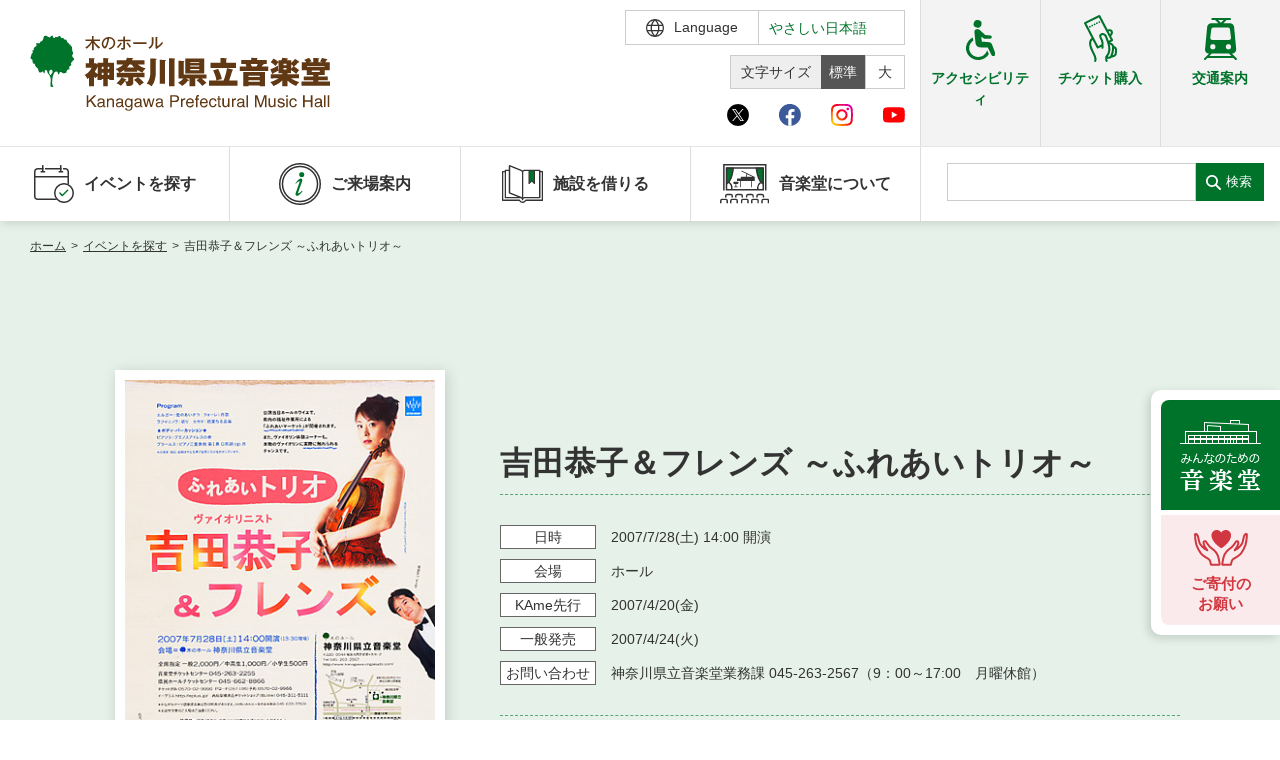

--- FILE ---
content_type: image/svg+xml
request_url: https://www.kanagawa-ongakudo.com/assets/img/svg/logo_ongakudo.svg
body_size: 8338
content:
<?xml version="1.0" encoding="utf-8"?>
<!-- Generator: Adobe Illustrator 25.2.3, SVG Export Plug-In . SVG Version: 6.00 Build 0)  -->
<svg version="1.1" id="レイヤー_1" xmlns="http://www.w3.org/2000/svg" xmlns:xlink="http://www.w3.org/1999/xlink" x="0px"
	 y="0px" viewBox="0 0 307.1 78" style="enable-background:new 0 0 307.1 78;" xml:space="preserve">
<style type="text/css">
	.st0{fill:#603813;}
	.st1{fill:#00742B;}
</style>
<g id="Group_17" transform="translate(289.303 521.961)">
	<path id="Path_22821" class="st0" d="M-231.2-460h1.6v6l6.1-6h2.3l-5.2,4.9l5.4,7.3h-2.2l-4.4-6.2l-2,1.9v4.3h-1.6V-460z
		 M-218.9-450.1c0,0.4,0.2,0.8,0.5,1c0.3,0.3,0.7,0.4,1.1,0.4c0.5,0,1.1-0.1,1.5-0.4c0.8-0.3,1.3-1.1,1.3-2v-1.2
		c-0.2,0.1-0.5,0.2-0.7,0.3c-0.3,0.1-0.6,0.1-0.9,0.2l-0.9,0.1c-0.4,0-0.8,0.2-1.2,0.3C-218.7-451.1-218.9-450.6-218.9-450.1
		L-218.9-450.1z M-215.3-453.1c0.3,0,0.6-0.2,0.7-0.4c0.1-0.2,0.1-0.4,0.1-0.6c0-0.4-0.2-0.9-0.5-1.1c-0.5-0.3-1-0.4-1.6-0.3
		c-0.6-0.1-1.2,0.2-1.7,0.6c-0.2,0.3-0.3,0.7-0.4,1h-1.4c-0.1-0.9,0.3-1.8,1.1-2.3c0.7-0.4,1.5-0.7,2.4-0.6c0.9,0,1.8,0.2,2.6,0.6
		c0.6,0.4,1,1.1,1,1.9v5.1c0,0.1,0,0.3,0.1,0.4c0.1,0.1,0.3,0.2,0.4,0.1c0.1,0,0.1,0,0.2,0s0.2,0,0.3,0v1.1
		c-0.2,0.1-0.4,0.1-0.5,0.1c-0.2,0-0.3,0-0.5,0c-0.4,0-0.9-0.2-1.1-0.6c-0.1-0.3-0.2-0.5-0.3-0.8c-0.4,0.4-0.8,0.8-1.3,1
		c-0.6,0.3-1.2,0.4-1.9,0.4c-0.8,0-1.5-0.2-2-0.8c-0.5-0.5-0.8-1.2-0.8-1.9c0-0.7,0.2-1.4,0.8-1.9c0.6-0.5,1.3-0.8,2-0.8
		L-215.3-453.1z M-210.6-456.7h1.4v1.3c0.4-0.5,0.8-0.9,1.3-1.1c0.5-0.2,1-0.3,1.6-0.3c1-0.1,2.1,0.4,2.6,1.3
		c0.3,0.7,0.4,1.4,0.4,2.1v5.7h-1.5v-5.6c0-0.5-0.1-0.9-0.2-1.3c-0.3-0.6-0.8-0.9-1.5-0.8c-0.3,0-0.6,0-0.9,0.1
		c-0.4,0.1-0.8,0.4-1.1,0.7c-0.2,0.3-0.4,0.6-0.5,0.9c-0.1,0.4-0.1,0.9-0.1,1.3v4.7h-1.5L-210.6-456.7z M-200-450.1
		c0,0.4,0.2,0.8,0.5,1c0.3,0.3,0.7,0.4,1.1,0.4c0.5,0,1.1-0.1,1.5-0.4c0.8-0.3,1.3-1.1,1.3-2v-1.2c-0.2,0.1-0.5,0.2-0.7,0.3
		c-0.3,0.1-0.6,0.1-0.9,0.2l-0.9,0.1c-0.4,0-0.8,0.2-1.2,0.3C-199.7-451.1-200-450.6-200-450.1L-200-450.1z M-196.3-453.1
		c0.3,0,0.6-0.2,0.7-0.4c0.1-0.2,0.1-0.4,0.1-0.6c0-0.4-0.2-0.9-0.5-1.1c-0.5-0.3-1-0.4-1.6-0.3c-0.6-0.1-1.2,0.2-1.7,0.6
		c-0.2,0.3-0.3,0.7-0.4,1h-1.4c-0.1-0.9,0.3-1.8,1.1-2.3c0.7-0.4,1.6-0.7,2.4-0.6c0.9,0,1.8,0.2,2.6,0.6c0.6,0.4,1,1.1,1,1.9v5.1
		c0,0.1,0,0.3,0.1,0.4c0.1,0.1,0.3,0.2,0.4,0.1c0.1,0,0.1,0,0.2,0s0.2,0,0.3,0v1.1c-0.2,0.1-0.4,0.1-0.5,0.1c-0.2,0-0.3,0-0.5,0
		c-0.4,0-0.9-0.2-1.1-0.6c-0.1-0.3-0.2-0.5-0.3-0.8c-0.4,0.4-0.8,0.8-1.3,1c-0.6,0.3-1.2,0.4-1.9,0.4c-0.8,0-1.5-0.2-2-0.8
		c-0.5-0.5-0.8-1.2-0.8-1.9c0-0.7,0.2-1.4,0.8-1.9c0.6-0.5,1.3-0.8,2-0.8L-196.3-453.1z M-188.5-456.8c0.6,0,1.3,0.2,1.8,0.5
		c0.3,0.2,0.6,0.5,0.9,0.9v-1.1h1.4v8.1c0,0.9-0.1,1.8-0.5,2.7c-0.7,1.3-2.1,2-3.5,1.8c-0.9,0-1.7-0.2-2.4-0.6
		c-0.7-0.5-1.1-1.2-1.1-2h1.5c0,0.3,0.2,0.7,0.4,0.9c0.4,0.4,1,0.6,1.6,0.5c0.9,0.1,1.8-0.4,2.3-1.2c0.3-0.8,0.4-1.7,0.3-2.6
		c-0.3,0.4-0.6,0.8-1.1,1c-0.5,0.2-1.1,0.4-1.7,0.3c-0.9,0-1.9-0.4-2.5-1c-0.8-0.9-1.2-2.2-1.1-3.4c-0.1-1.3,0.3-2.5,1.1-3.5
		C-190.5-456.4-189.5-456.8-188.5-456.8L-188.5-456.8z M-185.8-452.2c0.1-0.9-0.2-1.7-0.7-2.5c-0.4-0.5-1.1-0.8-1.7-0.8
		c-1-0.1-1.9,0.6-2.2,1.5c-0.2,0.7-0.3,1.4-0.3,2.1c-0.1,0.8,0.2,1.6,0.6,2.3c0.4,0.5,1,0.8,1.6,0.8c1,0.1,1.9-0.5,2.3-1.5
		C-185.9-450.9-185.8-451.6-185.8-452.2L-185.8-452.2z M-181-450.1c0,0.4,0.2,0.8,0.5,1c0.3,0.3,0.7,0.4,1.1,0.4
		c0.5,0,1.1-0.1,1.5-0.4c0.8-0.3,1.3-1.1,1.3-2v-1.2c-0.2,0.1-0.5,0.2-0.7,0.3c-0.3,0.1-0.6,0.1-0.9,0.2l-0.9,0.1
		c-0.4,0-0.8,0.2-1.2,0.3C-180.8-451.1-181-450.6-181-450.1L-181-450.1z M-177.4-453.1c0.3,0,0.6-0.2,0.7-0.4
		c0.1-0.2,0.1-0.4,0.1-0.6c0-0.4-0.2-0.9-0.5-1.1c-0.5-0.3-1-0.4-1.6-0.3c-0.6-0.1-1.2,0.2-1.7,0.6c-0.2,0.3-0.3,0.7-0.4,1h-1.4
		c-0.1-0.9,0.3-1.8,1.1-2.3c0.7-0.4,1.6-0.7,2.4-0.6c0.9,0,1.8,0.2,2.6,0.6c0.6,0.4,1,1.1,1,1.9v5.1c0,0.1,0,0.3,0.1,0.4
		c0.1,0.1,0.3,0.2,0.4,0.1c0.1,0,0.1,0,0.2,0c0.1,0,0.2,0,0.3,0v1.1c-0.2,0.1-0.4,0.1-0.5,0.1c-0.2,0-0.3,0-0.5,0
		c-0.4,0-0.9-0.2-1.1-0.6c-0.1-0.3-0.2-0.5-0.3-0.8c-0.4,0.4-0.8,0.8-1.3,1c-0.6,0.3-1.2,0.4-1.9,0.4c-0.8,0-1.5-0.2-2-0.8
		c-0.5-0.5-0.8-1.2-0.8-1.9c0-0.7,0.2-1.4,0.8-1.9c0.6-0.5,1.3-0.8,2-0.8L-177.4-453.1z M-172-456.7l1.7,7l1.7-7h1.7l1.8,7l1.8-7
		h1.5l-2.6,8.9h-1.6l-1.8-6.9l-1.8,6.9h-1.6l-2.6-8.9L-172-456.7z M-159.2-450.1c0,0.4,0.2,0.8,0.5,1c0.3,0.3,0.7,0.4,1.1,0.4
		c0.5,0,1.1-0.1,1.5-0.4c0.8-0.3,1.3-1.1,1.3-2v-1.2c-0.2,0.1-0.5,0.2-0.7,0.3c-0.3,0.1-0.6,0.1-0.9,0.2l-0.9,0.1
		c-0.4,0-0.8,0.2-1.2,0.3C-159-451.1-159.2-450.6-159.2-450.1L-159.2-450.1z M-155.6-453.1c0.3,0,0.6-0.2,0.7-0.4
		c0.1-0.2,0.1-0.4,0.1-0.6c0-0.4-0.2-0.9-0.5-1.1c-0.5-0.3-1-0.4-1.6-0.3c-0.6-0.1-1.2,0.2-1.7,0.6c-0.2,0.3-0.3,0.7-0.4,1h-1.4
		c-0.1-0.9,0.3-1.8,1.1-2.3c0.7-0.4,1.6-0.7,2.4-0.6c0.9,0,1.8,0.2,2.6,0.6c0.6,0.4,1,1.1,1,1.9v5.1c0,0.1,0,0.3,0.1,0.4
		c0.1,0.1,0.3,0.2,0.4,0.1c0.1,0,0.1,0,0.2,0s0.2,0,0.3,0v1.1c-0.2,0.1-0.4,0.1-0.5,0.1c-0.2,0-0.3,0-0.5,0c-0.4,0-0.9-0.2-1.1-0.6
		c-0.1-0.3-0.2-0.5-0.3-0.8c-0.4,0.4-0.8,0.8-1.3,1c-0.6,0.3-1.2,0.4-1.9,0.4c-0.8,0-1.5-0.2-2-0.8c-0.5-0.5-0.8-1.2-0.8-1.9
		c0-0.7,0.2-1.4,0.8-1.9c0.6-0.5,1.3-0.8,2-0.8L-155.6-453.1z M-145.8-460h5.5c1,0,1.9,0.3,2.6,0.9c0.7,0.7,1.1,1.6,1,2.6
		c0,0.9-0.3,1.8-0.9,2.5c-0.7,0.8-1.7,1.1-2.7,1.1h-3.8v5.2h-1.7L-145.8-460z M-138.4-456.5c0.1-0.8-0.3-1.5-1-1.8
		c-0.5-0.2-1-0.3-1.5-0.3h-3.3v4.2h3.3c0.6,0,1.3-0.1,1.8-0.5C-138.6-455.2-138.3-455.8-138.4-456.5L-138.4-456.5z M-134.8-456.7
		h1.4v1.5c0.2-0.4,0.5-0.8,0.9-1.1c0.4-0.4,1-0.6,1.6-0.6c0,0,0.1,0,0.1,0l0.3,0v1.6c-0.1,0-0.2,0-0.2,0c-0.1,0-0.2,0-0.2,0
		c-0.7,0-1.3,0.2-1.7,0.7c-0.4,0.5-0.6,1.1-0.6,1.7v5.1h-1.5L-134.8-456.7z M-125.5-456.9c0.6,0,1.3,0.2,1.8,0.4
		c0.5,0.3,1,0.7,1.4,1.2c0.3,0.5,0.5,1,0.6,1.6c0.1,0.7,0.2,1.3,0.1,2h-6.5c0,0.8,0.2,1.5,0.6,2.2c0.4,0.6,1.1,0.9,1.9,0.8
		c0.7,0,1.4-0.3,1.9-0.8c0.3-0.3,0.5-0.7,0.6-1h1.5c-0.1,0.4-0.2,0.8-0.4,1.1c-0.2,0.4-0.4,0.7-0.7,1c-0.5,0.5-1.1,0.8-1.7,0.9
		c-0.4,0.1-0.8,0.1-1.2,0.1c-1.1,0-2.1-0.4-2.8-1.2c-0.8-0.9-1.2-2.2-1.2-3.4c-0.1-1.3,0.4-2.5,1.2-3.5
		C-127.7-456.4-126.6-456.9-125.5-456.9L-125.5-456.9z M-123.1-452.9c0-0.5-0.2-1.1-0.4-1.6c-0.4-0.7-1.2-1.2-2-1.1
		c-0.7,0-1.3,0.3-1.7,0.7c-0.5,0.5-0.7,1.2-0.7,1.9L-123.1-452.9z M-119.3-458c0-0.5,0.1-0.9,0.3-1.4c0.5-0.6,1.3-0.9,2-0.8
		c0.1,0,0.2,0,0.3,0c0.1,0,0.2,0,0.3,0v1.4c-0.2,0-0.3,0-0.3,0c-0.1,0-0.1,0-0.2,0c-0.5,0-0.7,0.1-0.8,0.4c-0.1,0.6-0.2,1.2-0.1,1.8
		h1.5v1.2h-1.5v7.7h-1.5v-7.7h-1.2v-1.2h1.2L-119.3-458z M-111.3-456.9c0.6,0,1.3,0.2,1.8,0.4c0.5,0.3,1,0.7,1.4,1.2
		c0.3,0.5,0.5,1,0.6,1.6c0.1,0.7,0.2,1.3,0.1,2h-6.5c0,0.8,0.2,1.5,0.6,2.2c0.4,0.6,1.1,0.9,1.9,0.8c0.7,0,1.4-0.3,1.9-0.8
		c0.3-0.3,0.5-0.7,0.6-1h1.5c-0.1,0.4-0.2,0.8-0.4,1.1c-0.2,0.4-0.4,0.7-0.7,1c-0.5,0.5-1.1,0.8-1.7,0.9c-0.4,0.1-0.8,0.1-1.2,0.1
		c-1.1,0-2.1-0.4-2.8-1.2c-0.8-0.9-1.2-2.2-1.2-3.4c-0.1-1.3,0.4-2.5,1.2-3.5C-113.6-456.4-112.4-456.9-111.3-456.9L-111.3-456.9z
		 M-108.9-452.9c0-0.5-0.2-1.1-0.4-1.6c-0.4-0.7-1.2-1.2-2-1.1c-0.7,0-1.3,0.3-1.7,0.7c-0.5,0.5-0.7,1.2-0.7,1.9L-108.9-452.9z
		 M-102-456.9c0.9,0,1.7,0.2,2.5,0.7c0.7,0.7,1.1,1.6,1.1,2.5h-1.5c-0.1-0.5-0.3-1-0.6-1.4c-0.4-0.4-1-0.6-1.5-0.5
		c-0.9,0-1.7,0.5-2.1,1.4c-0.3,0.7-0.4,1.5-0.4,2.2c0,0.8,0.2,1.6,0.6,2.3c0.4,0.6,1.1,1,1.8,0.9c0.6,0,1.1-0.2,1.5-0.6
		c0.4-0.4,0.7-1,0.8-1.6h1.5c-0.1,1-0.5,1.9-1.3,2.6c-0.7,0.6-1.6,0.9-2.6,0.8c-1.1,0-2.1-0.4-2.8-1.3c-0.7-0.9-1.1-2-1-3.2
		c-0.1-1.3,0.3-2.6,1.1-3.7C-104.2-456.5-103.2-457-102-456.9L-102-456.9z M-96.7-459.2h1.5v2.5h1.4v1.2h-1.4v5.8
		c0,0.3,0.1,0.5,0.3,0.6c0.2,0.1,0.4,0.1,0.6,0.1c0.1,0,0.2,0,0.2,0c0.1,0,0.2,0,0.3,0v1.2c-0.2,0.1-0.4,0.1-0.5,0.1
		c-0.2,0-0.4,0-0.6,0c-0.5,0.1-1.1-0.1-1.4-0.5c-0.3-0.4-0.4-0.9-0.4-1.4v-5.9h-1.2v-1.2h1.2L-96.7-459.2z M-90.8-456.7v5.9
		c0,0.4,0.1,0.8,0.2,1.1c0.3,0.5,0.9,0.9,1.5,0.8c0.9,0.1,1.8-0.5,2.1-1.4c0.2-0.7,0.3-1.4,0.3-2.1v-4.4h1.5v8.9h-1.4l0-1.3
		c-0.2,0.3-0.4,0.6-0.7,0.9c-0.6,0.5-1.3,0.7-2.1,0.7c-1,0.1-2-0.4-2.6-1.3c-0.3-0.6-0.4-1.2-0.4-1.8v-6.1H-90.8z M-82.7-456.7h1.4
		v1.5c0.2-0.4,0.5-0.8,0.9-1.1c0.4-0.4,1-0.6,1.6-0.6c0,0,0.1,0,0.1,0l0.3,0v1.6c-0.1,0-0.2,0-0.2,0c-0.1,0-0.2,0-0.2,0
		c-0.7,0-1.3,0.2-1.7,0.7c-0.4,0.5-0.6,1.1-0.6,1.7v5.1h-1.5V-456.7z M-76-450.1c0,0.4,0.2,0.8,0.5,1c0.3,0.3,0.7,0.4,1.1,0.4
		c0.5,0,1.1-0.1,1.5-0.4c0.8-0.3,1.3-1.1,1.3-2v-1.2c-0.2,0.1-0.5,0.2-0.7,0.3c-0.3,0.1-0.6,0.1-0.9,0.2l-0.9,0.1
		c-0.4,0-0.8,0.2-1.2,0.3C-75.7-451.1-76-450.6-76-450.1L-76-450.1z M-72.3-453.1c0.3,0,0.6-0.2,0.7-0.4c0.1-0.2,0.1-0.4,0.1-0.6
		c0-0.4-0.2-0.9-0.5-1.1c-0.5-0.3-1-0.4-1.6-0.3c-0.6-0.1-1.2,0.2-1.7,0.6c-0.2,0.3-0.3,0.7-0.4,1h-1.4c-0.1-0.9,0.3-1.8,1.1-2.3
		c0.7-0.4,1.6-0.7,2.4-0.6c0.9,0,1.8,0.2,2.6,0.6c0.6,0.4,1,1.1,1,1.9v5.1c0,0.1,0,0.3,0.1,0.4c0.1,0.1,0.3,0.2,0.4,0.1
		c0.1,0,0.1,0,0.2,0c0.1,0,0.2,0,0.3,0v1.1c-0.2,0.1-0.4,0.1-0.5,0.1c-0.2,0-0.3,0-0.5,0c-0.4,0-0.9-0.2-1.1-0.6
		c-0.1-0.3-0.2-0.5-0.3-0.8c-0.4,0.4-0.8,0.8-1.3,1c-0.6,0.3-1.2,0.4-1.9,0.4c-0.8,0-1.5-0.2-2-0.8c-0.5-0.5-0.8-1.2-0.8-1.9
		c0-0.7,0.2-1.4,0.8-1.9c0.6-0.5,1.3-0.8,2-0.8L-72.3-453.1z M-67.6-460h1.5v12.3h-1.5V-460z M-59-460h2.4l3.5,10.4l3.5-10.4h2.4
		v12.3h-1.6v-7.2c0-0.2,0-0.7,0-1.2c0-0.6,0-1.2,0-1.9l-3.5,10.3H-54l-3.5-10.3v0.4c0,0.3,0,0.8,0,1.4c0,0.6,0,1.1,0,1.4v7.2H-59
		L-59-460z M-43.5-456.7v5.9c0,0.4,0.1,0.8,0.2,1.1c0.3,0.5,0.9,0.9,1.5,0.8c0.9,0.1,1.8-0.5,2.1-1.4c0.2-0.7,0.3-1.4,0.3-2.1v-4.4
		h1.5v8.9h-1.4l0-1.3c-0.2,0.3-0.4,0.6-0.7,0.9c-0.6,0.5-1.3,0.7-2.1,0.7c-1,0.1-2-0.4-2.6-1.3c-0.3-0.6-0.4-1.2-0.4-1.8v-6.1H-43.5
		z M-34.6-450.5c0,0.4,0.1,0.8,0.4,1.2c0.5,0.5,1.3,0.8,2,0.7c0.5,0,1-0.1,1.5-0.4c0.4-0.2,0.7-0.7,0.6-1.1c0-0.4-0.2-0.7-0.5-0.9
		c-0.4-0.2-0.9-0.3-1.3-0.4l-1.2-0.3c-0.6-0.1-1.2-0.3-1.7-0.6c-0.6-0.3-1-1-1-1.7c0-0.8,0.3-1.5,0.9-2.1c0.7-0.6,1.6-0.8,2.5-0.8
		c1.1-0.1,2.2,0.3,3,1.2c0.4,0.5,0.6,1,0.6,1.6h-1.4c0-0.3-0.2-0.7-0.4-0.9c-0.5-0.4-1.2-0.7-1.8-0.6c-0.5,0-0.9,0.1-1.3,0.3
		c-0.3,0.2-0.5,0.5-0.4,0.9c0,0.4,0.2,0.8,0.6,0.9c0.3,0.2,0.7,0.3,1,0.4l1,0.2c0.8,0.1,1.5,0.4,2.2,0.8c0.6,0.4,0.9,1.1,0.9,1.8
		c0,0.8-0.3,1.5-0.9,2.1c-0.8,0.6-1.8,0.9-2.8,0.9c-1,0.1-2.1-0.2-2.9-0.9c-0.6-0.6-0.9-1.4-0.9-2.2L-34.6-450.5z M-27-456.6h1.5
		v8.9H-27L-27-456.6z M-27-460h1.5v1.7H-27L-27-460z M-19.8-456.9c0.9,0,1.7,0.2,2.5,0.7c0.7,0.7,1.1,1.6,1.1,2.5h-1.5
		c-0.1-0.5-0.3-1-0.6-1.4c-0.4-0.4-1-0.6-1.5-0.5c-0.9,0-1.7,0.5-2.1,1.4c-0.3,0.7-0.4,1.5-0.4,2.2c0,0.8,0.2,1.6,0.6,2.3
		c0.4,0.6,1.1,1,1.8,0.9c0.6,0,1.1-0.2,1.5-0.6c0.4-0.4,0.7-1,0.8-1.6h1.5c-0.1,1-0.5,1.9-1.3,2.6c-0.7,0.6-1.6,0.9-2.6,0.8
		c-1.1,0-2.1-0.4-2.8-1.3c-0.7-0.9-1.1-2-1-3.2c-0.1-1.3,0.3-2.6,1.1-3.7C-22-456.5-20.9-457-19.8-456.9L-19.8-456.9z M-9.8-460h1.7
		v5.1h6.3v-5.1h1.7v12.3h-1.7v-5.7h-6.3v5.7h-1.7V-460z M3.5-450.1c0,0.4,0.2,0.8,0.5,1c0.3,0.3,0.7,0.4,1.1,0.4
		c0.5,0,1.1-0.1,1.5-0.4c0.8-0.3,1.3-1.1,1.3-2v-1.2c-0.2,0.1-0.5,0.2-0.7,0.3c-0.3,0.1-0.6,0.1-0.9,0.2l-0.9,0.1
		c-0.4,0-0.8,0.2-1.2,0.3C3.7-451.1,3.4-450.6,3.5-450.1L3.5-450.1z M7.1-453.1c0.3,0,0.6-0.2,0.7-0.4c0.1-0.2,0.1-0.4,0.1-0.6
		c0-0.4-0.2-0.9-0.5-1.1c-0.5-0.3-1-0.4-1.6-0.3c-0.6-0.1-1.2,0.2-1.7,0.6c-0.2,0.3-0.3,0.7-0.4,1H2.4c-0.1-0.9,0.3-1.8,1.1-2.3
		c0.7-0.4,1.5-0.7,2.4-0.7c0.9,0,1.8,0.2,2.6,0.6c0.6,0.4,1,1.1,1,1.9v5.1c0,0.1,0,0.3,0.1,0.4c0.1,0.1,0.3,0.2,0.4,0.1
		c0.1,0,0.1,0,0.2,0s0.2,0,0.3,0v1.1c-0.2,0.1-0.4,0.1-0.5,0.1c-0.2,0-0.3,0-0.5,0c-0.4,0-0.9-0.2-1.1-0.6c-0.1-0.3-0.2-0.5-0.3-0.8
		c-0.4,0.4-0.8,0.8-1.3,1c-0.6,0.3-1.2,0.4-1.9,0.4c-0.8,0-1.5-0.2-2-0.8c-0.5-0.5-0.8-1.2-0.8-1.9c0-0.7,0.2-1.4,0.8-1.9
		c0.6-0.5,1.3-0.8,2-0.8L7.1-453.1z M11.8-460h1.5v12.2h-1.5V-460z M15.6-460h1.5v12.2h-1.5V-460z"/>
	<path id="Path_22822" class="st0" d="M-214.4-493.3h-5.7v1.9l-1.5-1.4h-2.2v-4.1c0.4-0.2,0.7-0.3,0.7-0.7c0-0.4-0.4-0.4-0.5-0.4
		l-5.3-0.2v5.4h-3.3v4.6h5.9c-1.3,3.3-4.5,6.1-7.1,7.4c1.3,1.1,2.3,2.5,2.7,4.2c0.6-0.4,1.2-0.8,1.7-1.3v8.7h5.1v-9.8
		c0.6,0.5,1.2,1,1.8,1.4c0.6-0.8,1.3-1.6,2-2.3v4.3h4.3v-1.1h1.4v7.5h4.8v-7.5h1.5v1h4.8v-17.6h-6.2v-3.7c0.3-0.1,0.7-0.3,0.7-0.7
		c0-0.3-0.3-0.3-0.5-0.3l-5.1-0.3V-493.3z M-214.1-480.8h-1.7v-2.3h1.7L-214.1-480.8z M-214.1-487h-1.7v-2.4h1.7L-214.1-487z
		 M-209.7-483.1h1.6v2.3h-1.6L-209.7-483.1z M-209.7-489.3h1.6v2.4h-1.6L-209.7-489.3z M-220-481.8c-1.1-0.7-2.1-1.5-3-2.5
		c1.2-1.7,2.2-3.4,3-5.2V-481.8z M-172-491.7v-4.4h-13c0.1-0.3,0.3-0.8,0.4-0.9c0.3-0.1,0.9-0.2,0.9-0.7c0-0.2-0.2-0.4-0.7-0.5
		l-5.7-0.3c-0.2,0.8-0.5,1.6-0.9,2.4h-9.4v4.4h6.6c-2.2,2.2-4.9,3.8-7.9,4.7c2.1,1.5,3,2.3,3.9,4c1.7-0.8,3.4-1.8,4.9-3v1.9h13.4
		v-1.9c1.6,1.1,3.4,2.1,5.3,2.7c0.8-1.7,1.9-3.2,3.3-4.4c-3-0.6-5.8-2-8.2-4L-172-491.7z M-185.5-491.7c0.9,1.1,1.8,2.2,2.8,3.2
		h-7.3c0.9-1,1.8-2,2.5-3.2H-185.5z M-195.7-478.2c-1.3,2.3-3,4.3-5,5.9c1.6,0.6,3.1,1.4,4.4,2.6c1.6-1.4,2.9-2.9,4.1-4.7
		c1.1,1.5,1.7,3.2,1.7,5c1.5,0.1,3,0,4.4-0.4c1.6-0.3,2.7-1.7,2.6-3.3v-5.3h4.5l-3.9,2.6c2.2,1.7,4.2,3.7,5.9,6
		c1.3-1.2,2.7-2.3,4.2-3.2c-1.7-2-3.6-3.9-5.7-5.4h6.3v-4.7h-28.3v4.7H-195.7z M-195.4-478.2h6.6v2.9c0,0.8-0.3,1.1-1.4,1.1
		c-0.7,0-1.3-0.1-1.9-0.3c0.3-0.5,0.3-0.5,0.6-0.9c0.4,0,0.9,0,0.9-0.5c0-0.2-0.2-0.4-0.5-0.5L-195.4-478.2z M-166.1-485.3
		c0,6.5-0.9,9.5-3.7,13.2c1.8,0.7,3.5,1.7,5,2.9c2.6-3.7,4.3-7.5,4.3-15.6v-11.6c0.5-0.2,0.9-0.3,0.9-0.7c0-0.4-0.4-0.5-0.7-0.5
		l-5.8-0.3L-166.1-485.3z M-156.5-471.7h5.5V-495c0.4-0.2,0.8-0.4,0.8-0.8c0-0.3-0.3-0.4-0.6-0.4l-5.8-0.3L-156.5-471.7z
		 M-147-469.3h5.6v-27.3c0.3-0.2,0.7-0.5,0.7-0.7c0-0.3-0.3-0.4-0.6-0.5l-5.7-0.3L-147-469.3z M-130.3-497.7v15.3h19.4v-15.3H-130.3
		z M-116.1-490.6v1h-9.1v-1H-116.1z M-125.2-493.3v-0.9h9.1v0.9H-125.2z M-116.1-486.9v1.1h-9.1v-1.1H-116.1z M-132.1-477.3
		c-1.7,1.8-3.6,3.3-5.7,4.5c1.6,0.8,3,1.9,4.1,3.3c2.4-1.4,4.4-3.3,6.1-5.5c0.2,0.1,0.4,0.1,0.6,0.1c0.1,0,0.6,0,0.6-0.4
		c0-0.2-0.1-0.4-0.3-0.5l-3.1-1.5h3.9v8.1h5.7v-8.1h4.2l-2.8,1.9c2.2,1.7,4.2,3.7,5.9,5.9c1.3-1.2,2.7-2.3,4.2-3.2
		c-1.5-1.7-3.1-3.2-4.9-4.5h5.1v-4.2h-23.4v-12.7c0.4-0.2,0.6-0.5,0.6-0.7c0-0.3-0.3-0.4-0.5-0.4l-5.4-0.3v18.2L-132.1-477.3z
		 M-94.4-493.3h-10.2v5.2h26.2v-5.2h-10.1v-3.7c0.6-0.3,0.7-0.4,0.7-0.7c0-0.3-0.2-0.4-0.5-0.4l-6.1-0.2L-94.4-493.3z M-85.5-475.1
		c1.2-3.4,2.8-8.5,3.3-10.2c0.6-0.2,0.8-0.2,0.8-0.6c0-0.3-0.3-0.4-0.5-0.5l-5.7-1.5c-0.7,4.4-1.9,8.6-3.5,12.8H-106v5.3h29.1v-5.3
		L-85.5-475.1z M-101.9-485.5c1.7,3.2,2.9,6.7,3.5,10.4c1.8-0.7,3.6-1.2,5.5-1.5c-0.8-3.6-2.1-7.2-3.8-10.5L-101.9-485.5z
		 M-54.2-470.1v0.8h5.4v-14.6h-22.1v14.6h5.4v-0.8H-54.2z M-65.5-473.9v-1.5h11.3v1.5H-65.5z M-65.5-478.7v-1.4h11.3v1.4H-65.5z
		 M-51.9-489.5c0.1-0.2,0.7-1.4,0.8-1.6c0.2,0,0.8-0.1,0.8-0.7c0-0.1,0-0.2-0.1-0.2h3.5v-4.2H-57v-1.1c0.4-0.2,0.8-0.3,0.8-0.6
		c0-0.4-0.4-0.4-0.6-0.4l-5.9-0.2v2.3H-73v4.2h5.3l-1,0.4c0.5,0.9,0.7,1.4,1,2.1h-6.8v4.5h29.1v-4.5H-51.9z M-62.8-489.5l0.6-0.2
		c-0.3-0.7-0.9-1.8-1.1-2.3h7c-0.4,1.1-0.6,1.3-1.1,2.5H-62.8z M-26.6-486.5h-3.3v-1.4h3.3V-486.5z M-29.9-492.3h3.3v1.4h-3.3
		V-492.3z M-34.9-477.4c-2.6,1.7-5.5,3.1-8.5,3.9c1.4,1.1,2.5,2.5,3.3,4.1c3.4-1.3,6.5-3.3,9.1-5.8v5.9h5.2v-5.8
		c2.6,2.4,5.6,4.3,8.9,5.6c0.9-1.5,2-2.9,3.3-4c-3-0.8-5.8-2.1-8.4-3.9h8.1v-4.3h-11.9v-0.9h3.8v-3.2c1.9,1.1,3.6,2.4,5.2,3.9
		c0.9-1.4,1.9-2.7,3.1-3.9c-1.6-1.4-3.3-2.6-5.2-3.7c1.5-1.3,2.9-2.8,4.2-4.3c0.2,0,0.3,0.1,0.5,0.1c0.3,0,0.6-0.1,0.6-0.4
		c0-0.3-0.2-0.5-0.4-0.6l-4-2.7c-1.2,1.5-2.5,3-3.9,4.3v-2.9h-4.5c0.2-0.3,0.2-0.5,0.3-0.8c0.3,0,0.9-0.1,0.9-0.6
		c0-0.3-0.3-0.4-0.6-0.5l-5.2-0.6c-0.2,0.9-0.5,1.7-0.9,2.5h-2.9v13.5h3.8v0.9h-11.9v4.3L-34.9-477.4z M-21.9-487.2v-4.6
		c0.9,0.7,1.3,1,2.3,1.9L-21.9-487.2z M-42.9-494c1.8,1.1,3.5,2.4,5.1,4c0.8-1.5,1.8-2.8,3-4c-1.5-1.5-3.2-2.8-5.1-3.7L-42.9-494z
		 M-41.4-482.3c0.1,0.2,0.3,0.5,0.6,0.5c0.4,0,0.4-0.3,0.5-0.8c1.8-0.9,4.9-2.5,5.3-2.7c-0.5-1.7-0.6-3.4-0.5-5.1
		c-2.4,1.6-5,2.8-7.8,3.7L-41.4-482.3z M-3.7-493.9c0.8-0.3,1.6-0.6,2.7-0.9c-0.7-1.3-1.6-2.5-2.6-3.6l-4.9,1.9
		c0.7,0.8,1.4,1.7,2.1,2.6h-4.6v8.1h5.1v5.1h6.5v1.4h-9.6v3.9h9.6v1.4h-11.9v4.2h29v-4.2H5.9v-1.4h9.6v-3.9H5.9v-0.9
		c0.5-0.3,0.6-0.4,0.7-0.5h5.8v-5.1h5.1v-8.1H13c0.4-0.7,1-1.9,1.1-2.1c0.3,0,1.1-0.1,1.1-0.6c0-0.2-0.1-0.4-0.3-0.4l-5.4-1.4
		c-0.5,1.3-1.1,2.6-1.8,3.8c0.9,0.2,1.8,0.4,2.6,0.7H6v-3.1c0.7-0.3,0.9-0.5,0.9-0.7c0-0.2-0.2-0.4-0.4-0.4l-5.9-0.2v4.5L-3.7-493.9
		z M-5.7-489.9h18v0.9h-18L-5.7-489.9z M7.3-485.5v1.5h-8.2v-1.5H7.3z"/>
	<path id="Path_22823" class="st0" d="M-224.3-514.2c1.3,2.5,3.2,4.6,5.5,6.3c0.3-0.5,0.8-1,1.3-1.4c-2.5-1.7-4.7-3.9-6.2-6.5h6
		v-1.5h-6.6v-3.1c0.2-0.1,0.4-0.2,0.4-0.3c0-0.2-0.2-0.2-0.4-0.2l-1.6-0.1v3.7h-6.5v1.5h6c-1.4,2.8-3.6,5-6.3,6.6
		c0.5,0.3,1,0.8,1.3,1.4c2.4-1.6,4.3-3.8,5.6-6.3v7.9h1.7V-514.2z M-207.8-507c1.4-0.4,2.7-1.2,3.8-2.2c1.2-1.3,1.9-3,1.9-4.7
		c0-3.7-3-6-6.4-6c-4,0-7.3,3.2-7.4,7.2c0,2.7,2,4.6,3.2,4.6c0.9,0,1.8-1,2.6-3c1-2.3,1.6-4.8,1.8-7.3c2.5-0.1,4.5,1.8,4.6,4.3
		c0,0.1,0,0.2,0,0.2c0,0.9-0.3,4.5-5.1,5.5C-208.4-508-208.1-507.5-207.8-507L-207.8-507z M-210.1-518.2c-0.1,2-0.5,4-1.2,5.8
		c-0.4,1-0.9,2.3-1.5,2.3c-0.6,0-1.5-1.2-1.5-2.8C-214.2-515.4-212.5-517.5-210.1-518.2z M-193.8-517.1h-5.6v1.5h5.6v5.8
		c0,1,0,1.3-0.8,1.3c-0.5,0-1.1-0.1-1.6-0.1c0.2,0.5,0.4,1.1,0.5,1.7c0.4,0,0.7,0.1,1.1,0.1c2.6,0,2.6-1.1,2.6-2.3v-6.4h5.6v-1.5
		h-5.6v-3c0.1,0,0.3-0.1,0.3-0.2c0-0.2-0.2-0.2-0.4-0.2l-1.6-0.1L-193.8-517.1z M-196.8-514.2c-0.8,1.8-2.1,3.4-3.7,4.6
		c0.5,0.3,1,0.7,1.4,1c1.4-1.3,2.5-2.8,3.5-4.4c0.3,0,0.4,0,0.4-0.2c0-0.1-0.1-0.2-0.2-0.3L-196.8-514.2z M-190.6-513.3
		c1.3,1.3,2.5,2.9,3.4,4.5c0.4-0.4,0.8-0.8,1.3-1.1c-1-1.6-2.1-3.1-3.5-4.4L-190.6-513.3z M-183.7-514.5v1.7h13.7v-1.7H-183.7z
		 M-164.6-519.8v4.7c0,2.4-0.4,4.3-3.6,6.2c0.5,0.3,1,0.7,1.4,1.2c3.1-2.2,4-4.3,4-7.5v-3.9c0.1,0,0.3-0.1,0.3-0.3
		c0-0.2-0.2-0.2-0.4-0.2L-164.6-519.8z M-160.8-519.9v10.3c0,0.4,0,0.9-0.1,1.2l1.2,0.8c0.3-0.3,0.6-0.5,0.9-0.7
		c2.2-1.4,4.1-3.2,5.7-5.3c-0.4-0.4-0.7-0.9-0.9-1.5c-1.3,2-3.1,3.6-5.1,4.8v-9.1c0.2-0.1,0.3-0.1,0.3-0.3c0-0.2-0.1-0.2-0.3-0.2
		L-160.8-519.9z"/>
</g>
<g>
	<g>
		<path class="st1" d="M44.9,24.1c-0.2-0.3-0.4-0.6-0.7-0.9c-1.4-1.6-1.4-1.6-0.4-3.6c0.4-0.8,0.6-1.6-0.1-2.3
			c-0.3-0.3-0.4-0.8-0.5-1.3c-0.1-1.1-0.1-2.2-0.2-3.3c0-0.6-0.2-1-0.8-1.1c-0.6-0.1-0.8-0.5-0.7-1.1c0.1-0.5-0.1-0.8-0.7-0.8
			c-0.6,0.1-0.9-0.3-1.1-0.9c-0.1-0.4-0.5-0.9-0.8-1c-0.8-0.2-1.1-0.7-1.2-1.4c-0.3-1.3-0.6-1.6-1.8-1.7c-0.8,0-1.1-0.3-1.4-1
			c-0.2-0.6-0.8-0.9-1.3-0.7c-1.1,0.5-1.6-0.1-1.9-1C31.2,1.4,30.8,0.8,30,1c-0.5,0.1-1,0.4-1.5,0.8c-0.5,0.4-0.9,0.6-1.4,0.3
			c-0.8-0.4-1.2-0.3-1.6,0.6c-0.3,0.6-1,0.7-1.4,0.2c-0.3-0.4-0.6-0.8-0.6-1.3c-0.1-0.7-0.5-1-1.1-0.9c-0.5,0.1-1,0.5-1.3,0.9
			c-0.4,0.7-0.8,1.1-1.6,0.7c-0.6-0.3-1.3-0.5-1.8-0.9c-1.9-1.4-3.4-0.8-3.9,1.4c0,0.2-0.1,0.4-0.1,0.6c-0.4,1.5-0.8,3-2.7,3.3
			c-0.3,0-0.6,0.5-0.7,0.9C10,8.5,9.9,8.7,8.7,8.5C8,8.5,7.3,8.4,6.3,8.3c0.1,0.7,0.2,1.1,0.3,1.5c0.4,1,0.2,1.7-0.8,2.1
			c-1.4,0.5-2.2,1.5-2,3c0.1,0.6-0.3,0.9-0.8,1c-1,0.3-1.1,0.3-0.4,1.2c0.6,0.7,0.5,0.9-0.2,1.4c-0.4,0.3-0.6,0.7-0.8,1.2
			c-0.4,1-0.5,2-0.9,3c-0.4,0.9-0.4,1.5,0.6,2c0.9,0.4,1.4,1,1.3,2.1c0,0.6,0.1,1.2,0.3,1.8c0.2,0.4,0.6,0.9,1,0.9
			c0.8,0.1,1,0.5,1.2,1.2c0.1,0.4,0.2,1,0.5,1.3c0.7,0.8,1.1,1.8,2.2,2.2c0.1,0,0.2,0.3,0.3,0.4c0.3,1,0.6,2.1,0.9,3.1
			c0.1,0.2,0.2,0.3,0.4,0.5c0.8,0.7,1.8,0.6,2.7-0.2c0.8-0.8,1.3-0.7,1.6,0.4c0.1,0.2,0.1,0.4,0.2,0.6c0.2,0.2,0.5,0.4,0.7,0.4
			c0.2,0,0.4-0.4,0.4-0.6c0.1-0.5,0-1.1,0-1.6c0.1-0.6,0.4-1,1.1-1.1c0.7-0.1,1.1,0.2,1.3,0.8c0.1,0.3,0.1,0.6,0.2,0.8
			c0.4,0.9,0.7,1.9,1.3,2.5c1.9,2,2.4,4.4,2.3,7.1c-0.1,1.5-0.3,3-0.3,4.5c0,1.4,0.3,1.6,1.7,1.6c0.2,0,0.4,0,0.5,0
			c0.3,0,0.6,0.1,0.8,0.1c-0.1-0.3-0.1-0.7-0.3-1c-0.7-1-1-2.1-1-3.2c0-1,0.2-2,0.2-3.1c0-2.5,0.9-4.7,1.8-6.9
			c0.2-0.4,0.4-0.7,0.7-1c1.3-1.2,2.7-0.9,3.2,0.8c0.1,0.4,0.2,0.8,0.3,1.1c0.1,0.2,0.4,0.4,0.6,0.4c0.1,0,0.3-0.3,0.4-0.4
			c0.1-0.2,0.1-0.5,0.2-0.8c0.2-1.1,1.2-1.6,2.2-1.1c0.5,0.3,0.9,0.8,1.4,1c0.3,0.2,0.7,0.2,1,0.2c0.6-0.1,1.2-0.4,1.8-0.5
			c0.8-0.1,1.1-0.4,1-1.1c0-0.3-0.2-0.8,0-0.9c0.7-0.5,1-1.6,2.1-1.6c0.7,0,0.9-0.5,0.8-1.2c-0.1-0.4-0.1-0.8-0.1-1.1
			c0-0.7,0.4-1.1,1-1.4c1.1-0.4,1.2-0.5,1-1.7c0-0.1,0-0.3-0.1-0.4c-0.7-1.5,1.5-1.7,1.5-3c0-0.1,0.4-0.3,0.6-0.4
			C45.3,25.5,45.5,25.2,44.9,24.1z M22.6,39.1c-0.5,0.5-0.8,1-1,1.6c-0.1,0.5-0.5,0.5-0.9,0.3c-1.3-0.7-1.5-4-0.3-4.9
			c0.3-0.2,0.6-0.3,0.8-0.4c1.1,0.1,1.7,0.8,1.9,1.4C23.3,37.7,23,38.6,22.6,39.1z"/>
	</g>
</g>
</svg>


--- FILE ---
content_type: image/svg+xml
request_url: https://www.kanagawa-ongakudo.com/assets/img/svg/icon_arrow_circle_green.svg
body_size: 563
content:
<svg xmlns="http://www.w3.org/2000/svg" width="22" height="22" viewBox="0 0 22 22">
  <g id="Group_12788" data-name="Group 12788" transform="translate(0 -3)">
    <path id="楕円形_1" data-name="楕円形 1" d="M11,0a11,11,0,0,1,7.256,19.268A10.807,10.807,0,0,1,11,22,11,11,0,0,1,11,0Z" transform="translate(0 3)" fill="#00732b"/>
    <path id="Arrow" d="M2949.388,3985.238l-2.733-2.615a.651.651,0,0,1,0-.951l.249-.238a.727.727,0,0,1,.995,0l3.216,3.077c.005,0,.012.006.017.01l.249.238a.658.658,0,0,1,0,.956l-.249.238a.1.1,0,0,0-.017.01l-3.216,3.075a.725.725,0,0,1-.995,0l-.249-.235a.654.654,0,0,1,0-.954Z" transform="translate(-2937.449 -3971.238)" fill="#fff"/>
  </g>
</svg>
